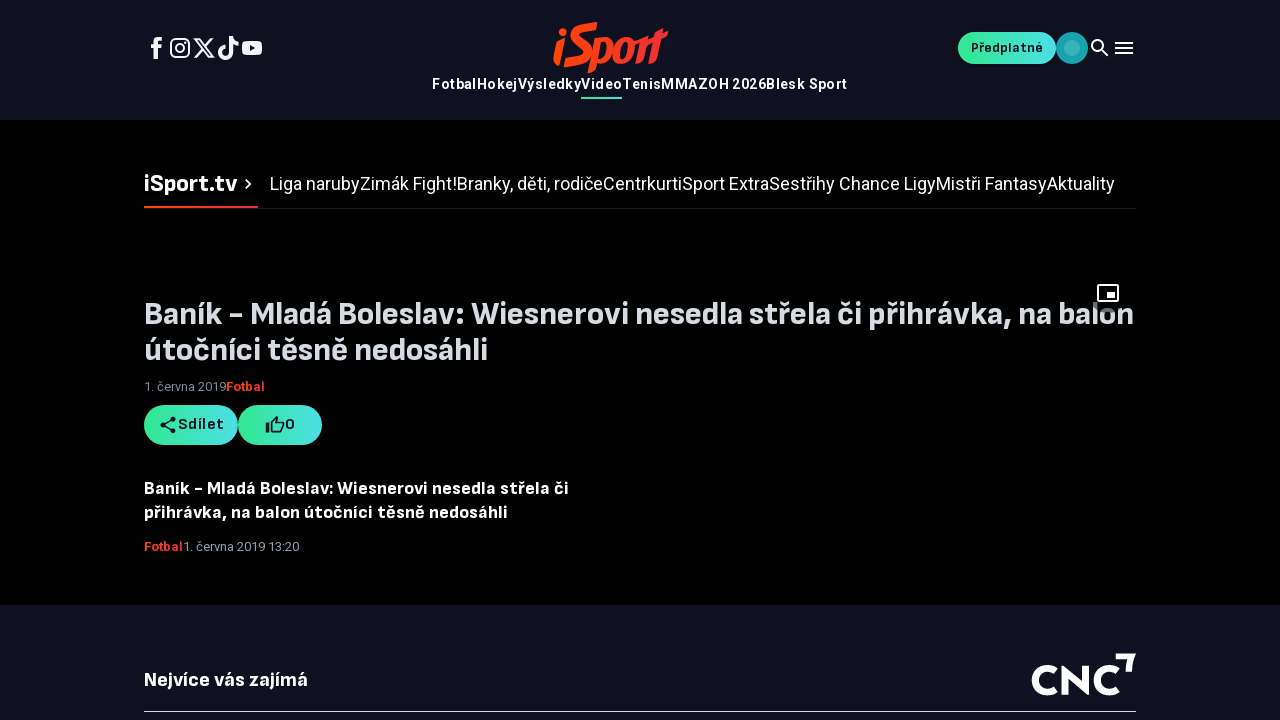

--- FILE ---
content_type: text/javascript;charset=UTF-8
request_url: https://tv.isport.blesk.cz/_next/static/chunks/3223-7de986a035aadf85.js
body_size: 16426
content:
"use strict";(self.webpackChunk_N_E=self.webpackChunk_N_E||[]).push([[3223],{30703:(e,t,r)=>{r.d(t,{A:()=>a});var n=r(8260),i=r(98395);let a=(0,n.A)((0,i.jsx)("path",{d:"M16.59 8.59 12 13.17 7.41 8.59 6 10l6 6 6-6z"}),"ExpandMore")},32326:(e,t,r)=>{r.d(t,{A:()=>a});var n=r(8260),i=r(98395);let a=(0,n.A)((0,i.jsx)("path",{d:"M19 6.41 17.59 5 12 10.59 6.41 5 5 6.41 10.59 12 5 17.59 6.41 19 12 13.41 17.59 19 19 17.59 13.41 12z"}),"Close")},42486:(e,t,r)=>{r.d(t,{A:()=>l,K:()=>a});var n=r(22104),i=r(10148);function a(e){return(0,i.Ay)("MuiDivider",e)}let l=(0,n.A)("MuiDivider",["root","absolute","fullWidth","inset","middle","flexItem","light","vertical","withChildren","withChildrenVertical","textAlignRight","textAlignLeft","wrapper","wrapperVertical"])},79747:(e,t,r)=>{r.d(t,{gC:()=>eM});var n=r(26251),i={exports:{}},a={},l=(eo||(eo=1,i.exports=function(){if(el)return a;el=1;var e=Symbol.for("react.transitional.element");function t(t,r,n){var i=null;if(void 0!==n&&(i=""+n),void 0!==r.key&&(i=""+r.key),"key"in r)for(var a in n={},r)"key"!==a&&(n[a]=r[a]);else n=r;return{$$typeof:e,type:t,key:i,ref:void 0!==(r=n.ref)?r:null,props:n}}return a.Fragment=Symbol.for("react.fragment"),a.jsx=t,a.jsxs=t,a}()),i.exports);function o(){return(o=Object.assign?Object.assign.bind():function(e){for(var t=1;t<arguments.length;t++){var r=arguments[t];for(var n in r)({}).hasOwnProperty.call(r,n)&&(e[n]=r[n])}return e}).apply(null,arguments)}var s=function(){function e(e){var t=this;this._insertTag=function(e){var r;r=0===t.tags.length?t.insertionPoint?t.insertionPoint.nextSibling:t.prepend?t.container.firstChild:t.before:t.tags[t.tags.length-1].nextSibling,t.container.insertBefore(e,r),t.tags.push(e)},this.isSpeedy=void 0===e.speedy||e.speedy,this.tags=[],this.ctr=0,this.nonce=e.nonce,this.key=e.key,this.container=e.container,this.prepend=e.prepend,this.insertionPoint=e.insertionPoint,this.before=null}var t=e.prototype;return t.hydrate=function(e){e.forEach(this._insertTag)},t.insert=function(e){this.ctr%(this.isSpeedy?65e3:1)==0&&this._insertTag(((t=document.createElement("style")).setAttribute("data-emotion",this.key),void 0!==this.nonce&&t.setAttribute("nonce",this.nonce),t.appendChild(document.createTextNode("")),t.setAttribute("data-s",""),t));var t,r=this.tags[this.tags.length-1];if(this.isSpeedy){var n=function(e){if(e.sheet)return e.sheet;for(var t=0;t<document.styleSheets.length;t++)if(document.styleSheets[t].ownerNode===e)return document.styleSheets[t]}(r);try{n.insertRule(e,n.cssRules.length)}catch{}}else r.appendChild(document.createTextNode(e));this.ctr++},t.flush=function(){this.tags.forEach(function(e){var t;return null==(t=e.parentNode)?void 0:t.removeChild(e)}),this.tags=[],this.ctr=0},e}(),c="-ms-",d="-moz-",u="-webkit-",p="comm",v="rule",f="decl",y="@keyframes",h=Math.abs,m=String.fromCharCode,g=Object.assign;function b(e,t,r){return e.replace(t,r)}function x(e,t){return e.indexOf(t)}function P(e,t){return 0|e.charCodeAt(t)}function w(e,t,r){return e.slice(t,r)}function k(e){return e.length}function I(e,t){return t.push(e),e}var S=1,_=1,E=0,A=0,C=0,R="";function j(e,t,r,n,i,a,l){return{value:e,root:t,parent:r,type:n,props:i,children:a,line:S,column:_,length:l,return:""}}function $(e,t){return g(j("",null,null,"",null,null,0),e,{length:-e.length},t)}function T(){return C=A<E?P(R,A++):0,_++,10===C&&(_=1,S++),C}function L(){return P(R,A)}function U(e){switch(e){case 0:case 9:case 10:case 13:case 32:return 5;case 33:case 43:case 44:case 47:case 62:case 64:case 126:case 59:case 123:case 125:return 4;case 58:return 3;case 34:case 39:case 40:case 91:return 2;case 41:case 93:return 1}return 0}function N(e){return S=_=1,E=k(R=e),A=0,[]}function V(e){var t,r;return(t=A-1,r=function e(t){for(;T();)switch(C){case t:return A;case 34:case 39:34!==t&&39!==t&&e(C);break;case 40:41===t&&e(t);break;case 92:T()}return A}(91===e?e+2:40===e?e+1:e),w(R,t,r)).trim()}function z(e,t,r,n,i,a,l,o,s,c,d){for(var u=i-1,p=0===i?a:[""],f=p.length,y=0,m=0,g=0;y<n;++y)for(var x=0,P=w(e,u+1,u=h(m=l[y])),k=e;x<f;++x)(k=(m>0?p[x]+" "+P:b(P,/&\f/g,p[x])).trim())&&(s[g++]=k);return j(e,t,r,0===i?v:o,s,c,d)}function M(e,t,r,n){return j(e,t,r,f,w(e,0,n),w(e,n+1,-1),n)}function O(e,t){for(var r="",n=e.length,i=0;i<n;i++)r+=t(e[i],i,e,t)||"";return r}function D(e,t,r,n){switch(e.type){case"@layer":if(e.children.length)break;case"@import":case f:return e.return=e.return||e.value;case p:return"";case y:return e.return=e.value+"{"+O(e.children,n)+"}";case v:e.value=e.props.join(",")}return k(r=O(e.children,n))?e.return=e.value+"{"+r+"}":""}function q(e){var t=Object.create(null);return function(r){return void 0===t[r]&&(t[r]=e(r)),t[r]}}var B=function(e,t,r){for(var n=0,i=0;n=i,i=L(),38===n&&12===i&&(t[r]=1),!U(i);)T();return w(R,e,A)},F=function(e,t){var r=-1,n=44;do switch(U(n)){case 0:38===n&&12===L()&&(t[r]=1),e[r]+=B(A-1,t,r);break;case 2:e[r]+=V(n);break;case 4:if(44===n){e[++r]=58===L()?"&\f":"",t[r]=e[r].length;break}default:e[r]+=m(n)}while(n=T());return e},Q=function(e,t){var r;return r=F(N(e),t),R="",r},W=new WeakMap,H=function(e){if(!("rule"!==e.type||!e.parent||e.length<1)){for(var t=e.value,r=e.parent,n=e.column===r.column&&e.line===r.line;"rule"!==r.type;)if(!(r=r.parent))return;if(!(1===e.props.length&&58!==t.charCodeAt(0)&&!W.get(r))&&!n){W.set(e,!0);for(var i=[],a=Q(t,i),l=r.props,o=0,s=0;o<a.length;o++)for(var c=0;c<l.length;c++,s++)e.props[s]=i[o]?a[o].replace(/&\f/g,l[c]):l[c]+" "+a[o]}}},G=function(e){if("decl"===e.type){var t=e.value;108===t.charCodeAt(0)&&98===t.charCodeAt(2)&&(e.return="",e.value="")}},X=[function(e,t,r,n){if(e.length>-1&&!e.return)switch(e.type){case f:e.return=function e(t,r){switch(45^P(t,0)?(((r<<2^P(t,0))<<2^P(t,1))<<2^P(t,2))<<2^P(t,3):0){case 5103:return u+"print-"+t+t;case 5737:case 4201:case 3177:case 3433:case 1641:case 4457:case 2921:case 5572:case 6356:case 5844:case 3191:case 6645:case 3005:case 6391:case 5879:case 5623:case 6135:case 4599:case 4855:case 4215:case 6389:case 5109:case 5365:case 5621:case 3829:return u+t+t;case 5349:case 4246:case 4810:case 6968:case 2756:return u+t+d+t+c+t+t;case 6828:case 4268:return u+t+c+t+t;case 6165:return u+t+c+"flex-"+t+t;case 5187:return u+t+b(t,/(\w+).+(:[^]+)/,u+"box-$1$2"+c+"flex-$1$2")+t;case 5443:return u+t+c+"flex-item-"+b(t,/flex-|-self/,"")+t;case 4675:return u+t+c+"flex-line-pack"+b(t,/align-content|flex-|-self/,"")+t;case 5548:return u+t+c+b(t,"shrink","negative")+t;case 5292:return u+t+c+b(t,"basis","preferred-size")+t;case 6060:return u+"box-"+b(t,"-grow","")+u+t+c+b(t,"grow","positive")+t;case 4554:return u+b(t,/([^-])(transform)/g,"$1"+u+"$2")+t;case 6187:return b(b(b(t,/(zoom-|grab)/,u+"$1"),/(image-set)/,u+"$1"),t,"")+t;case 5495:case 3959:return b(t,/(image-set\([^]*)/,u+"$1$`$1");case 4968:return b(b(t,/(.+:)(flex-)?(.*)/,u+"box-pack:$3"+c+"flex-pack:$3"),/s.+-b[^;]+/,"justify")+u+t+t;case 4095:case 3583:case 4068:case 2532:return b(t,/(.+)-inline(.+)/,u+"$1$2")+t;case 8116:case 7059:case 5753:case 5535:case 5445:case 5701:case 4933:case 4677:case 5533:case 5789:case 5021:case 4765:if(k(t)-1-r>6)switch(P(t,r+1)){case 109:if(45!==P(t,r+4))break;case 102:return b(t,/(.+:)(.+)-([^]+)/,"$1"+u+"$2-$3$1"+d+(108==P(t,r+3)?"$3":"$2-$3"))+t;case 115:return~x(t,"stretch")?e(b(t,"stretch","fill-available"),r)+t:t}break;case 4949:if(115!==P(t,r+1))break;case 6444:switch(P(t,k(t)-3-(~x(t,"!important")&&10))){case 107:return b(t,":",":"+u)+t;case 101:return b(t,/(.+:)([^;!]+)(;|!.+)?/,"$1"+u+(45===P(t,14)?"inline-":"")+"box$3$1"+u+"$2$3$1"+c+"$2box$3")+t}break;case 5936:switch(P(t,r+11)){case 114:return u+t+c+b(t,/[svh]\w+-[tblr]{2}/,"tb")+t;case 108:return u+t+c+b(t,/[svh]\w+-[tblr]{2}/,"tb-rl")+t;case 45:return u+t+c+b(t,/[svh]\w+-[tblr]{2}/,"lr")+t}return u+t+c+t+t}return t}(e.value,e.length);break;case y:return O([$(e,{value:b(e.value,"@","@"+u)})],n);case v:if(e.length){var i,a;return i=e.props,a=function(t){var r;switch(r=t,(r=/(::plac\w+|:read-\w+)/.exec(r))?r[0]:r){case":read-only":case":read-write":return O([$(e,{props:[b(t,/:(read-\w+)/,":"+d+"$1")]})],n);case"::placeholder":return O([$(e,{props:[b(t,/:(plac\w+)/,":"+u+"input-$1")]}),$(e,{props:[b(t,/:(plac\w+)/,":"+d+"$1")]}),$(e,{props:[b(t,/:(plac\w+)/,c+"input-$1")]})],n)}return""},i.map(a).join("")}}}],Y=function(e,t,r){var n=e.key+"-"+t.name;!1===r&&void 0===e.registered[n]&&(e.registered[n]=t.styles)},K=function(e,t,r){Y(e,t,r);var n=e.key+"-"+t.name;if(void 0===e.inserted[t.name]){var i=t;do e.insert(t===i?"."+n:"",i,e.sheet,!0),i=i.next;while(void 0!==i)}},Z={animationIterationCount:1,aspectRatio:1,borderImageOutset:1,borderImageSlice:1,borderImageWidth:1,boxFlex:1,boxFlexGroup:1,boxOrdinalGroup:1,columnCount:1,columns:1,flex:1,flexGrow:1,flexPositive:1,flexShrink:1,flexNegative:1,flexOrder:1,gridRow:1,gridRowEnd:1,gridRowSpan:1,gridRowStart:1,gridColumn:1,gridColumnEnd:1,gridColumnSpan:1,gridColumnStart:1,msGridRow:1,msGridRowSpan:1,msGridColumn:1,msGridColumnSpan:1,fontWeight:1,lineHeight:1,opacity:1,order:1,orphans:1,scale:1,tabSize:1,widows:1,zIndex:1,zoom:1,WebkitLineClamp:1,fillOpacity:1,floodOpacity:1,stopOpacity:1,strokeDasharray:1,strokeDashoffset:1,strokeMiterlimit:1,strokeOpacity:1,strokeWidth:1},J=/[A-Z]|^ms/g,ee=/_EMO_([^_]+?)_([^]*?)_EMO_/g,et=function(e){return 45===e.charCodeAt(1)},er=function(e){return null!=e&&"boolean"!=typeof e},en=q(function(e){return et(e)?e:e.replace(J,"-$&").toLowerCase()}),ei=function(e,t){switch(e){case"animation":case"animationName":if("string"==typeof t)return t.replace(ee,function(e,t,r){return es={name:t,styles:r,next:es},t})}return 1===Z[e]||et(e)||"number"!=typeof t||0===t?t:t+"px"};function ea(e,t,r){if(null==r)return"";if(void 0!==r.__emotion_styles)return r;switch(typeof r){case"boolean":return"";case"object":if(1===r.anim)return es={name:r.name,styles:r.styles,next:es},r.name;if(void 0!==r.styles){var n=r.next;if(void 0!==n)for(;void 0!==n;)es={name:n.name,styles:n.styles,next:es},n=n.next;return r.styles+";"}return function(e,t,r){var n="";if(Array.isArray(r))for(var i=0;i<r.length;i++)n+=ea(e,t,r[i])+";";else for(var a in r){var l=r[a];if("object"!=typeof l)null!=t&&void 0!==t[l]?n+=a+"{"+t[l]+"}":er(l)&&(n+=en(a)+":"+ei(a,l)+";");else if(Array.isArray(l)&&"string"==typeof l[0]&&(null==t||void 0===t[l[0]]))for(var o=0;o<l.length;o++)er(l[o])&&(n+=en(a)+":"+ei(a,l[o])+";");else{var s=ea(e,t,l);switch(a){case"animation":case"animationName":n+=en(a)+":"+s+";";break;default:n+=a+"{"+s+"}"}}}return n}(e,t,r);case"function":if(void 0!==e){var i=es,a=r(e);return es=i,ea(e,t,a)}}if(null==t)return r;var l=t[r];return void 0!==l?l:r}var el,eo,es,ec=/label:\s*([^\s;{]+)\s*(;|$)/g,ed=!!n.useInsertionEffect&&n.useInsertionEffect||function(e){return e()},eu=n.createContext("u">typeof HTMLElement?function(e){var t=e.key;if("css"===t){var r=document.querySelectorAll("style[data-emotion]:not([data-s])");Array.prototype.forEach.call(r,function(e){-1!==e.getAttribute("data-emotion").indexOf(" ")&&(document.head.appendChild(e),e.setAttribute("data-s",""))})}var n,i=e.stylisPlugins||X,a={},l=[];n=e.container||document.head,Array.prototype.forEach.call(document.querySelectorAll('style[data-emotion^="'+t+' "]'),function(e){for(var t=e.getAttribute("data-emotion").split(" "),r=1;r<t.length;r++)a[t[r]]=!0;l.push(e)});var o,c,d,u,v=(c=(o=[H,G].concat(i,[D,(d=function(e){u.insert(e)},function(e){e.root||(e=e.return)&&d(e)})])).length,function(e,t,r,n){for(var i="",a=0;a<c;a++)i+=o[a](e,t,r,n)||"";return i}),f=function(e){var t,r;return O((r=function e(t,r,n,i,a,l,o,s,c){for(var d,u=0,v=0,f=o,y=0,h=0,g=0,E=1,$=1,N=1,O=0,D="",q=a,B=l,F=i,Q=D;$;)switch(g=O,O=T()){case 40:if(108!=g&&58==P(Q,f-1)){-1!=x(Q+=b(V(O),"&","&\f"),"&\f")&&(N=-1);break}case 34:case 39:case 91:Q+=V(O);break;case 9:case 10:case 13:case 32:Q+=function(e){for(;(C=L())&&C<33;)T();return U(e)>2||U(C)>3?"":" "}(g);break;case 92:Q+=function(e,t){for(var r;--t&&T()&&!(C<48||C>102||C>57&&C<65||C>70&&C<97););return r=A+(t<6&&32==L()&&32==T()),w(R,e,r)}(A-1,7);continue;case 47:switch(L()){case 42:case 47:I((d=function(e,t){for(;T()&&e+C!==57&&(e+C!==84||47!==L()););return"/*"+w(R,t,A-1)+"*"+m(47===e?e:T())}(T(),A),j(d,r,n,p,m(C),w(d,2,-2),0)),c);break;default:Q+="/"}break;case 123*E:s[u++]=k(Q)*N;case 125*E:case 59:case 0:switch(O){case 0:case 125:$=0;case 59+v:-1==N&&(Q=b(Q,/\f/g,"")),h>0&&k(Q)-f&&I(h>32?M(Q+";",i,n,f-1):M(b(Q," ","")+";",i,n,f-2),c);break;case 59:Q+=";";default:if(I(F=z(Q,r,n,u,v,a,s,D,q=[],B=[],f),l),123===O)if(0===v)e(Q,r,F,F,q,l,f,s,B);else switch(99===y&&110===P(Q,3)?100:y){case 100:case 108:case 109:case 115:e(t,F,F,i&&I(z(t,F,F,0,0,a,s,D,a,q=[],f),B),a,B,f,s,i?q:B);break;default:e(Q,F,F,F,[""],B,0,s,B)}}u=v=h=0,E=N=1,D=Q="",f=o;break;case 58:f=1+k(Q),h=g;default:if(E<1){if(123==O)--E;else if(125==O&&0==E++&&125==(C=A>0?P(R,--A):0,_--,10===C&&(_=1,S--),C))continue}switch(Q+=m(O),O*E){case 38:N=v>0?1:(Q+="\f",-1);break;case 44:s[u++]=(k(Q)-1)*N,N=1;break;case 64:45===L()&&(Q+=V(T())),y=L(),v=f=k(D=Q+=function(e){for(;!U(L());)T();return w(R,e,A)}(A)),O++;break;case 45:45===g&&2==k(Q)&&(E=0)}}return l}("",null,null,null,[""],t=N(t=e),0,[0],t),R="",r),v)},y={key:t,sheet:new s({key:t,container:n,nonce:e.nonce,speedy:e.speedy,prepend:e.prepend,insertionPoint:e.insertionPoint}),nonce:e.nonce,inserted:a,registered:{},insert:function(e,t,r,n){u=r,f(e?e+"{"+t.styles+"}":t.styles),n&&(y.inserted[t.name]=!0)}};return y.sheet.hydrate(l),y}({key:"css"}):null);eu.Provider;var ep=n.createContext({}),ev=/^((children|dangerouslySetInnerHTML|key|ref|autoFocus|defaultValue|defaultChecked|innerHTML|suppressContentEditableWarning|suppressHydrationWarning|valueLink|abbr|accept|acceptCharset|accessKey|action|allow|allowUserMedia|allowPaymentRequest|allowFullScreen|allowTransparency|alt|async|autoComplete|autoPlay|capture|cellPadding|cellSpacing|challenge|charSet|checked|cite|classID|className|cols|colSpan|content|contentEditable|contextMenu|controls|controlsList|coords|crossOrigin|data|dateTime|decoding|default|defer|dir|disabled|disablePictureInPicture|disableRemotePlayback|download|draggable|encType|enterKeyHint|fetchpriority|fetchPriority|form|formAction|formEncType|formMethod|formNoValidate|formTarget|frameBorder|headers|height|hidden|high|href|hrefLang|htmlFor|httpEquiv|id|inputMode|integrity|is|keyParams|keyType|kind|label|lang|list|loading|loop|low|marginHeight|marginWidth|max|maxLength|media|mediaGroup|method|min|minLength|multiple|muted|name|nonce|noValidate|open|optimum|pattern|placeholder|playsInline|popover|popoverTarget|popoverTargetAction|poster|preload|profile|radioGroup|readOnly|referrerPolicy|rel|required|reversed|role|rows|rowSpan|sandbox|scope|scoped|scrolling|seamless|selected|shape|size|sizes|slot|span|spellCheck|src|srcDoc|srcLang|srcSet|start|step|style|summary|tabIndex|target|title|translate|type|useMap|value|width|wmode|wrap|about|datatype|inlist|prefix|property|resource|typeof|vocab|autoCapitalize|autoCorrect|autoSave|color|incremental|fallback|inert|itemProp|itemScope|itemType|itemID|itemRef|on|option|results|security|unselectable|accentHeight|accumulate|additive|alignmentBaseline|allowReorder|alphabetic|amplitude|arabicForm|ascent|attributeName|attributeType|autoReverse|azimuth|baseFrequency|baselineShift|baseProfile|bbox|begin|bias|by|calcMode|capHeight|clip|clipPathUnits|clipPath|clipRule|colorInterpolation|colorInterpolationFilters|colorProfile|colorRendering|contentScriptType|contentStyleType|cursor|cx|cy|d|decelerate|descent|diffuseConstant|direction|display|divisor|dominantBaseline|dur|dx|dy|edgeMode|elevation|enableBackground|end|exponent|externalResourcesRequired|fill|fillOpacity|fillRule|filter|filterRes|filterUnits|floodColor|floodOpacity|focusable|fontFamily|fontSize|fontSizeAdjust|fontStretch|fontStyle|fontVariant|fontWeight|format|from|fr|fx|fy|g1|g2|glyphName|glyphOrientationHorizontal|glyphOrientationVertical|glyphRef|gradientTransform|gradientUnits|hanging|horizAdvX|horizOriginX|ideographic|imageRendering|in|in2|intercept|k|k1|k2|k3|k4|kernelMatrix|kernelUnitLength|kerning|keyPoints|keySplines|keyTimes|lengthAdjust|letterSpacing|lightingColor|limitingConeAngle|local|markerEnd|markerMid|markerStart|markerHeight|markerUnits|markerWidth|mask|maskContentUnits|maskUnits|mathematical|mode|numOctaves|offset|opacity|operator|order|orient|orientation|origin|overflow|overlinePosition|overlineThickness|panose1|paintOrder|pathLength|patternContentUnits|patternTransform|patternUnits|pointerEvents|points|pointsAtX|pointsAtY|pointsAtZ|preserveAlpha|preserveAspectRatio|primitiveUnits|r|radius|refX|refY|renderingIntent|repeatCount|repeatDur|requiredExtensions|requiredFeatures|restart|result|rotate|rx|ry|scale|seed|shapeRendering|slope|spacing|specularConstant|specularExponent|speed|spreadMethod|startOffset|stdDeviation|stemh|stemv|stitchTiles|stopColor|stopOpacity|strikethroughPosition|strikethroughThickness|string|stroke|strokeDasharray|strokeDashoffset|strokeLinecap|strokeLinejoin|strokeMiterlimit|strokeOpacity|strokeWidth|surfaceScale|systemLanguage|tableValues|targetX|targetY|textAnchor|textDecoration|textRendering|textLength|to|transform|u1|u2|underlinePosition|underlineThickness|unicode|unicodeBidi|unicodeRange|unitsPerEm|vAlphabetic|vHanging|vIdeographic|vMathematical|values|vectorEffect|version|vertAdvY|vertOriginX|vertOriginY|viewBox|viewTarget|visibility|widths|wordSpacing|writingMode|x|xHeight|x1|x2|xChannelSelector|xlinkActuate|xlinkArcrole|xlinkHref|xlinkRole|xlinkShow|xlinkTitle|xlinkType|xmlBase|xmlns|xmlnsXlink|xmlLang|xmlSpace|y|y1|y2|yChannelSelector|z|zoomAndPan|for|class|autofocus)|(([Dd][Aa][Tt][Aa]|[Aa][Rr][Ii][Aa]|x)-.*))$/,ef=q(function(e){return ev.test(e)||111===e.charCodeAt(0)&&110===e.charCodeAt(1)&&91>e.charCodeAt(2)}),ey=function(e){return"theme"!==e},eh=function(e){return"string"==typeof e&&e.charCodeAt(0)>96?ef:ey},em=function(e,t,r){var n;if(t){var i=t.shouldForwardProp;n=e.__emotion_forwardProp&&i?function(t){return e.__emotion_forwardProp(t)&&i(t)}:i}return"function"!=typeof n&&r&&(n=e.__emotion_forwardProp),n},eg=function(e){var t=e.cache,r=e.serialized,n=e.isStringTag;return Y(t,r,n),ed(function(){return K(t,r,n)}),null},eb=(function e(t,r){var i,a,l=t.__emotion_real===t,s=l&&t.__emotion_base||t;void 0!==r&&(i=r.label,a=r.target);var c=em(t,r,l),d=c||eh(s),u=!d("as");return function(){var p,v=arguments,f=l&&void 0!==t.__emotion_styles?t.__emotion_styles.slice(0):[];if(void 0!==i&&f.push("label:"+i+";"),null==v[0]||void 0===v[0].raw)f.push.apply(f,v);else{var y=v[0];f.push(y[0]);for(var h=v.length,m=1;m<h;m++)f.push(v[m],y[m])}var g=(p=function(e,t,r){var i,l,o,p=u&&e.as||s,v="",y=[],h=e;if(null==e.theme){for(var m in h={},e)h[m]=e[m];h.theme=n.useContext(ep)}"string"==typeof e.className?(i=t.registered,l=e.className,o="",l.split(" ").forEach(function(e){void 0!==i[e]?y.push(i[e]+";"):e&&(o+=e+" ")}),v=o):null!=e.className&&(v=e.className+" ");var g=function(e,t,r){if(1===e.length&&"object"==typeof e[0]&&null!==e[0]&&void 0!==e[0].styles)return e[0];var n=!0,i="";es=void 0;var a=e[0];null==a||void 0===a.raw?(n=!1,i+=ea(r,t,a)):i+=a[0];for(var l=1;l<e.length;l++)i+=ea(r,t,e[l]),n&&(i+=a[l]);ec.lastIndex=0;for(var o,s="";null!==(o=ec.exec(i));)s+="-"+o[1];return{name:function(e){for(var t,r=0,n=0,i=e.length;i>=4;++n,i-=4)t=(65535&(t=255&e.charCodeAt(n)|(255&e.charCodeAt(++n))<<8|(255&e.charCodeAt(++n))<<16|(255&e.charCodeAt(++n))<<24))*0x5bd1e995+((t>>>16)*59797<<16),t^=t>>>24,r=(65535&t)*0x5bd1e995+((t>>>16)*59797<<16)^(65535&r)*0x5bd1e995+((r>>>16)*59797<<16);switch(i){case 3:r^=(255&e.charCodeAt(n+2))<<16;case 2:r^=(255&e.charCodeAt(n+1))<<8;case 1:r^=255&e.charCodeAt(n),r=(65535&r)*0x5bd1e995+((r>>>16)*59797<<16)}return r^=r>>>13,(((r=(65535&r)*0x5bd1e995+((r>>>16)*59797<<16))^r>>>15)>>>0).toString(36)}(i)+s,styles:i,next:es}}(f.concat(y),t.registered,h);v+=t.key+"-"+g.name,void 0!==a&&(v+=" "+a);var b=u&&void 0===c?eh(p):d,x={};for(var P in e)u&&"as"===P||b(P)&&(x[P]=e[P]);return x.className=v,r&&(x.ref=r),n.createElement(n.Fragment,null,n.createElement(eg,{cache:t,serialized:g,isStringTag:"string"==typeof p}),n.createElement(p,x))},(0,n.forwardRef)(function(e,t){return p(e,(0,n.useContext)(eu),t)}));return g.displayName=void 0!==i?i:"Styled("+("string"==typeof s?s:s.displayName||s.name||"Component")+")",g.defaultProps=t.defaultProps,g.__emotion_real=g,g.__emotion_base=s,g.__emotion_styles=f,g.__emotion_forwardProp=c,Object.defineProperty(g,"toString",{value:function(){return"."+a}}),g.withComponent=function(t,n){return e(t,o({},r,n,{shouldForwardProp:em(g,n,!0)})).apply(void 0,f)},g}}).bind(null);["a","abbr","address","area","article","aside","audio","b","base","bdi","bdo","big","blockquote","body","br","button","canvas","caption","cite","code","col","colgroup","data","datalist","dd","del","details","dfn","dialog","div","dl","dt","em","embed","fieldset","figcaption","figure","footer","form","h1","h2","h3","h4","h5","h6","head","header","hgroup","hr","html","i","iframe","img","input","ins","kbd","keygen","label","legend","li","link","main","map","mark","marquee","menu","menuitem","meta","meter","nav","noscript","object","ol","optgroup","option","output","p","param","picture","pre","progress","q","rp","rt","ruby","s","samp","script","section","select","small","source","span","strong","style","sub","summary","sup","table","tbody","td","textarea","tfoot","th","thead","time","title","tr","track","u","ul","var","video","wbr","circle","clipPath","defs","ellipse","foreignObject","g","image","line","linearGradient","mask","path","pattern","polygon","polyline","radialGradient","rect","stop","svg","text","tspan"].forEach(function(e){eb[e]=eb(e)});let ex=eb.div`
  display: flex;
  align-items: center;
  justify-content: center;
  gap: 8px;
  padding: 12px;
  border-radius: 4px;
  text-align: center;
  font-size: 16px;
  line-height: 1.5;

  /* Styling based on message type */
  ${({type:e})=>{switch(e){case"error":return`
          color: red;
          background-color: rgba(255, 0, 0, 0.1);
          border: 1px solid red;
        `;case"loading":return`
          color: #666;
          background-color: rgba(0, 0, 0, 0.05);
        `;case"success":return`
          color: green;
          background-color: rgba(0, 255, 0, 0.1);
          border: 1px solid green;
        `;case"warning":return`
          color: orange;
          background-color: rgba(255, 165, 0, 0.1);
          border: 1px solid orange;
        `;default:return""}}}
`,eP=({type:e,children:t,className:r,icon:n,action:i})=>l.jsxs(ex,{type:e,className:r,children:[n&&l.jsx("span",{children:n}),l.jsx("span",{children:t}),i&&l.jsx("span",{children:i})]}),ew=eb.div`
  width: ${({width:e})=>e||"100%"};
  height: ${({height:e})=>e||"100%"};
  border-radius: 0px !important; /* Force remove rounded corners on container */
  box-shadow: none !important;   /* Remove default border/halo */
  border: none !important;
  background: transparent !important;
  position: relative;
  z-index: 1002;

  /* Hide specific elements inside the player */
  ${({$hiddenClasses:e})=>(null==e?void 0:e.length)&&e.map(e=>`.${e} { display: none !important; }`).join("")}
`,ek=eb.div`
  position: fixed;
  top: 0;
  left: 0;
  width: 100%;
  height: 100%;
  background: rgba(0, 0, 0, 0.8);
  display: flex;
  justify-content: center;
  align-items: center;
  z-index: 1000;
  pointer-events: auto;
`,eI=eb.div`
  position: relative;
  max-width: 100vw;
  aspect-ratio: 9 / 16;
  height: auto;
  z-index: 1001;
  max-height: 100vh;
`,eS=(e,t)=>`https://vp-api.gjirafa.tech/api/v2/projects/${e}/videos?search=${t}`,e_=e=>`https://host.vpplayer.tech/playlist/${e}`,eE=e=>`https://host.vpplayer.tech/player/${e}/vpplayer.js`,eA=(e,t)=>`vp-player-${e||"default"}-${t||""}`,eC=new Map,eR=(e,t)=>{let[r,i]=(0,n.useState)(!1),[a,l]=(0,n.useState)(null);return(0,n.useEffect)(()=>{let r,n=null,a,o=0;try{r=t||eE(e||"latest")}catch(t){let e=t instanceof Error?t.message:String(t);l(`Failed to resolve script URL: ${e}`),i(!1);return}if(eC.get(r)){i(!0),l(null);return}if(document.querySelector(`script[src="${r}"]`)){eC.set(r,!0),i(!0),l(null);return}let s=()=>{(n=document.createElement("script")).src=r,n.async=!0,a=window.setTimeout(()=>{i(!1),l(`Loading script timed out: ${r}`)},1e4),n.onload=()=>{clearTimeout(a),eC.set(r,!0),i(!0),l(null)},n.onerror=()=>{clearTimeout(a),++o<3?setTimeout(s,1e3*o):(i(!1),l(`Failed to load VP Player script after 3 attempts: ${r}`))},document.body.appendChild(n)};return s(),()=>{clearTimeout(a),n&&document.body.contains(n)&&document.body.removeChild(n)}},[e,t]),{isLoaded:r,error:a}},ej=new Map,e$=({projectId:e,videoId:t,playlistId:r,videoUrl:i})=>{let[a,l]=(0,n.useState)(null),[o,s]=(0,n.useState)(null),[c,d]=(0,n.useState)(!1),[u,p]=(0,n.useState)(null);return(0,n.useEffect)(()=>{let n=t?`video:${t}`:r?`playlist:${r}`:null;if(i||!t&&!r){l(i||null),s(null),d(!1),p(null);return}if(t&&!e){d(!1),p("projectId is required for single video fetch");return}if(n&&ej.has(n)){let e=ej.get(n);l(e.url),s(e.playlist),d(!1),p(null);return}let a=!0,o=new AbortController,c=o.signal,u=setTimeout(async()=>{var i,u;if(!a)return;d(!0),p(null);let v=0;for(;v<5&&a;)try{let d=t&&!r?eS(e,t):e_(r),p=setTimeout(()=>o.abort(),3e4),v=await fetch(d,{method:"GET",headers:{Accept:"application/json","Cache-Control":"no-cache"},signal:c});if(clearTimeout(p),!v.ok)throw Error(`Fetch failed with status ${v.status}`);let f=await v.json();if(!a)return;if(t&&!r){let e=null==(u=null==(i=f.result)?void 0:i.items)?void 0:u.find(e=>e.mediaId===t);if(!(null!=e&&e.playbackUrl))throw Error("Invalid video data");l(e.playbackUrl),s(null),n&&ej.set(n,{url:e.playbackUrl,playlist:null})}else{let e=f.videos;if(!Array.isArray(e))throw Error("Invalid playlist format");s(e),l(null),n&&ej.set(n,{url:null,playlist:e})}break}catch(e){if(c.aborted){a&&p("Request timed out");break}if(++v>=5){let t=e instanceof Error?e.message:String(e);a&&p(`Failed after 5 attempts: ${t}`)}else await new Promise(e=>setTimeout(e,2e3))}a&&d(!1)},100);return()=>{a=!1,clearTimeout(u),o.abort()}},[e,t,r,i]),{fetchedPlaybackUrl:a,fetchedPlaylist:o,isLoading:c,error:u}},eT=({playerId:e,playerInstanceRef:t,playerRef:r,videoData:i,trackingMetadata:a,callbacks:l})=>{let o=(0,n.useRef)(!1),s=(0,n.useRef)(!1),c=(0,n.useRef)(!1),d=(0,n.useRef)(0),u=(0,n.useRef)({}),p=(0,n.useRef)(null),v=(0,n.useRef)(null),f=(0,n.useRef)(null),y=(0,n.useRef)(null),h=(0,n.useRef)(!1),m=(0,n.useRef)(!1);(0,n.useEffect)(()=>{if(!(l&&(l.onPlayerStart||l.onPlayerPlay||l.onPlayerPause||l.onPlayerResume||l.onPlayerEnd||l.onPlayerProgressEvery10Seconds||l.onPlayerProgressAt20Seconds||l.onPlayerQuartile25||l.onPlayerQuartile50||l.onPlayerQuartile75||l.onPlayerNext||l.onPlayerPrevious||l.onPlayerEvent)))return;let r=()=>{o.current=!1,s.current=!1,c.current=!1,d.current=0,u.current={}},n=()=>{var r;let n=document.getElementById(e);if(!n)return null;if(n.querySelectorAll("video").length>1&&t.current){let e=t.current,i=e.videoIndex??(null==(r=e.playlist)?void 0:r.playlistVideoIndex)??0,a=n.querySelector(`video[id="${i}"]`);if(a)return a;let l=n.querySelector("video.active");if(l)return l}return n.querySelector("video")},i=()=>{let i=n();if(!i)return!1;let a=(e,t)=>{var r,n,i,a,s,c,d,u,p,v,f,h,m,g;let b=Date.now();if(!("player_start"===e&&o.current)){switch(y.current={type:e,time:b},e){case"player_start":null==(r=l.onPlayerStart)||r.call(l,e);break;case"player_play":null==(n=l.onPlayerPlay)||n.call(l,e);break;case"player_pause":null==(i=l.onPlayerPause)||i.call(l,e);break;case"player_resume":null==(a=l.onPlayerResume)||a.call(l,e);break;case"player_end":null==(s=l.onPlayerEnd)||s.call(l,e);break;case"player_progress_every_10_seconds":void 0!==t&&(null==(c=l.onPlayerProgressEvery10Seconds)||c.call(l,e,t));break;case"player_progress_at_20_seconds":void 0!==t&&(null==(d=l.onPlayerProgressAt20Seconds)||d.call(l,e,t));break;case"player_quartile_25":void 0!==t&&(null==(u=l.onPlayerQuartile25)||u.call(l,e,t));break;case"player_quartile_50":void 0!==t&&(null==(p=l.onPlayerQuartile50)||p.call(l,e,t));break;case"player_quartile_75":void 0!==t&&(null==(v=l.onPlayerQuartile75)||v.call(l,e,t));break;case"player_next":null==(f=l.onPlayerNext)||f.call(l,e);break;case"player_previous":null==(h=l.onPlayerPrevious)||h.call(l,e)}void 0!==t&&("player_progress_every_10_seconds"===e||"player_progress_at_20_seconds"===e||"player_quartile_25"===e||"player_quartile_50"===e||"player_quartile_75"===e)?null==(m=l.onPlayerEvent)||m.call(l,e,t):null==(g=l.onPlayerEvent)||g.call(l,e)}},g=()=>n()===i,b=()=>{h.current||g()&&(o.current||(a("player_start"),o.current=!0))},x=()=>{h.current||g()&&(o.current||(a("player_start"),o.current=!0),c.current?a("player_resume"):s.current&&m.current?(a("player_play"),m.current=!1):s.current||(a("player_play"),s.current=!0),c.current=!1)},P=()=>{i.ended||h.current||setTimeout(()=>{var e;if(!h.current){if(t.current&&null!==v.current){let r=t.current;if((r.videoIndex??(null==(e=r.playlist)?void 0:e.playlistVideoIndex)??0)!==v.current)return}a("player_pause"),c.current=!0}},200)},w=()=>{a("player_end")},k=()=>{if(h.current)return;let e=i.duration>0?i.currentTime/i.duration*100:0,t=Math.floor(i.currentTime);t-d.current>=10&&(d.current=t,a("player_progress_every_10_seconds",t)),t>=20&&!u.current[20]&&(u.current[20]=!0,a("player_progress_at_20_seconds",t)),e>=25&&!u.current[25]&&(u.current[25]=!0,a("player_quartile_25",t)),e>=50&&!u.current[50]&&(u.current[50]=!0,a("player_quartile_50",t)),e>=75&&!u.current[75]&&(u.current[75]=!0,a("player_quartile_75",t))},I=()=>{m.current=!0};if(f.current&&f.current!==i){let e=f.current;e.removeEventListener("loadedmetadata",b),e.removeEventListener("play",x),e.removeEventListener("pause",P),e.removeEventListener("ended",w),e.removeEventListener("timeupdate",k),e.removeEventListener("seeking",I)}f.current=i,i.addEventListener("loadedmetadata",b),i.addEventListener("play",x),i.addEventListener("pause",P),i.addEventListener("ended",w),i.addEventListener("timeupdate",k),i.addEventListener("seeking",I),i.readyState>=1&&b(),i.paused||!(i.currentTime>0)||s.current||(o.current||b(),x());let S=document.getElementById(e),_=e=>{let t=e.target;(t.closest(".vp-next")||t.closest(".vrt-icon-down")||t.closest(".vrt-arrow.vrt-icon-down"))&&(h.current=!0,a("player_next"),r(),setTimeout(()=>{h.current=!1},500)),(t.closest(".vp-prev")||t.closest(".vp-previous")||t.closest(".vrt-icon-up")||t.closest(".vrt-arrow.vrt-icon-up"))&&(h.current=!0,a("player_previous"),r(),setTimeout(()=>{h.current=!1},500))};return S&&S.addEventListener("click",_,!0),p.current=()=>{let e=f.current||i;e.removeEventListener("loadedmetadata",b),e.removeEventListener("play",x),e.removeEventListener("pause",P),e.removeEventListener("ended",w),e.removeEventListener("timeupdate",k),e.removeEventListener("seeking",I),null==S||S.removeEventListener("click",_,!0),f.current=null},!0},a=null,g=!1,b=()=>{if(!t.current)return;let r=t.current,n=document.getElementById(e),y=null==n?void 0:n.querySelectorAll("video");y&&y.length>1&&void 0!==r.videoIndex&&(a=window.setInterval(()=>{var e,t,n,a;try{let y=r.videoIndex??(null==(e=r.playlist)?void 0:e.playlistVideoIndex)??0;if(null!==v.current&&y!==v.current){let e=y>v.current,r=e?"player_next":"player_previous";l&&!h.current&&(e?null==(t=l.onPlayerNext)||t.call(l,r):null==(n=l.onPlayerPrevious)||n.call(l,r),null==(a=l.onPlayerEvent)||a.call(l,r)),h.current=!0,p.current&&(p.current(),p.current=null),o.current=!1,s.current=!1,c.current=!1,d.current=0,u.current={},f.current=null,m.current=!1,setTimeout(()=>{i(),setTimeout(()=>{h.current=!1},200)},100)}v.current=y}catch{}},500))},x=0,P=setInterval(()=>{x++,i()&&!g?(g=!0,clearInterval(P),setTimeout(()=>{b()},1e3)):x>=20&&clearInterval(P)},500);return()=>{clearInterval(P),null!==a&&(clearInterval(a),a=null),p.current&&(p.current(),p.current=null)}},[e,i,a,l,t,r])},eL={projectId:"vp-player-projectId",video:{file:"",playlist:{state:!0,playlistVideoIndex:0,videos:[]}},config:{autoplay:!0,muted:!0,loop:!1,size:{width:"100%",height:"30vh"},controls:{settingsButton:!0,chromecastButton:!1,nextButton:!0,fullscreenButton:!0,airplayButton:!1,bigPlayButton:!1,autopausePlayButton:!0,pictureInPictureButton:!1,relatedButton:!1,volumeButton:!0,shareButton:!0}}},eU="vp-player-project",eN=({videoUrl:e,fetchedPlaybackUrl:t,fetchedPlaylist:r,projectId:n,config:i={},isVerticalPlayer:a})=>{var l,o,s,c,d,u,p,v,f,y,h,m,g,b,x,P,w,k,I,S,_,E;let A={...eL,...i},C={...A.config,...i.config};if(e)return{...A,projectId:n||eU,video:{...A.video,file:e,playlist:void 0},config:C};if(t)return{...A,projectId:n||eU,video:{...A.video,file:t,playlist:void 0},config:C};if(r&&r.length>0){let e=(null==(o=null==(l=null==i?void 0:i.video)?void 0:l.playlist)?void 0:o.playlistVideoIndex)??(null==(s=null==i?void 0:i.config)?void 0:s.playlistVideoIndex)??0;return a?{...A,projectId:n||eU,video:{...A.video,videoId:null==(c=r[0])?void 0:c.mediaId,file:null==(d=r[0])?void 0:d.hlsUrl,title:null==(u=r[0])?void 0:u.title,playlist:{state:!0,playlistId:"",playlistVideoIndex:Number(e),videos:r.slice(1).map((e,t)=>({videoId:e.mediaId||String(t+1),title:e.title,file:e.hlsUrl,thumbnailUrl:e.thumbnailUrl,duration:e.duration}))}},config:C}:{...A,projectId:n||eU,video:{...A.video,videoId:(null==(p=r[Number(e)])?void 0:p.mediaId)||(null==(v=r[0])?void 0:v.mediaId),file:(null==(f=r[Number(e)])?void 0:f.hlsUrl)||(null==(y=r[0])?void 0:y.hlsUrl)||"",title:(null==(h=r[Number(e)])?void 0:h.title)||(null==(m=r[0])?void 0:m.title),thumbnail:(null==(g=r[Number(e)])?void 0:g.thumbnailUrl)||(null==(b=r[0])?void 0:b.thumbnailUrl),playlist:{state:!0,playlistVideoIndex:Number(e),videos:r.map((e,t)=>({videoId:e.mediaId||String(t),title:e.title,file:e.hlsUrl,thumbnailUrl:e.thumbnailUrl,duration:e.duration}))}},config:C}}let R=(null==(x=null==i?void 0:i.video)?void 0:x.playlist)||A.video.playlist,j=null==(P=null==i?void 0:i.video)?void 0:P.file;if(j)return{...A,projectId:n||eU,video:{...A.video,file:j,playlist:void 0},config:C};if(null!=R&&R.videos&&R.videos.length>0){let e=(null==(k=null==(w=null==i?void 0:i.video)?void 0:w.playlist)?void 0:k.playlistVideoIndex)??(null==(I=null==i?void 0:i.config)?void 0:I.playlistVideoIndex)??0;return{...A,projectId:n||eU,video:{...A.video,videoId:null==(S=R.videos[0])?void 0:S.videoId,file:(null==(_=R.videos[0])?void 0:_.file)||"",title:null==(E=R.videos[0])?void 0:E.title,playlist:{state:!0,playlistId:"",playlistVideoIndex:Number(e),videos:R.videos}},config:C}}throw Error("No valid video source found. Provide videoUrl, videoId, playlistId, or config with video.file or playlist.")},eV=e=>{if(!e)return;let t=e.match(/https:\/\/host\.vpplayer\.tech\/player\/([^/]+)\/([^/]+)(?:\/[^/]+)?\.js/);return t?t[2]:void 0},ez=({playerId:e,videoId:t,version:r,videoUrl:i,projectId:a,playlistId:l,scriptUrl:o,config:s={},isReels:c=!1,onPlaylistData:d,onVideoStarted:u,trackingMetadata:p,onPlayerStart:v,onPlayerPlay:f,onPlayerPause:y,onPlayerResume:h,onPlayerEnd:m,onPlayerProgressEvery10Seconds:g,onPlayerProgressAt20Seconds:b,onPlayerQuartile25:x,onPlayerQuartile50:P,onPlayerQuartile75:w,onPlayerNext:k,onPlayerPrevious:I,onPlayerEvent:S})=>{let _=(0,n.useRef)(null),E=(0,n.useRef)(null),A=(0,n.useRef)(!1),C=(0,n.useRef)(""),R=(0,n.useRef)([]),j=(0,n.useRef)([]),$=(0,n.useRef)(null),{isLoaded:T,error:L}=eR(r,o),U=t||eV(o),[N,V]=(0,n.useState)(null),{fetchedPlaybackUrl:z,fetchedPlaylist:M,isLoading:O,error:D}=e$({projectId:a,videoId:U,playlistId:l,videoUrl:i}),q=eA(e,U),[B,F]=(0,n.useState)(void 0);(0,n.useEffect)(()=>{M&&d&&d(M)},[M,d]),eT({playerId:q,playerInstanceRef:E,playerRef:_,videoData:B,trackingMetadata:p,callbacks:{onPlayerStart:v,onPlayerPlay:f,onPlayerPause:y,onPlayerResume:h,onPlayerEnd:m,onPlayerProgressEvery10Seconds:g,onPlayerProgressAt20Seconds:b,onPlayerQuartile25:x,onPlayerQuartile50:P,onPlayerQuartile75:w,onPlayerNext:k,onPlayerPrevious:I,onPlayerEvent:S}});let Q=(0,n.useMemo)(()=>{let e=s.config||{},t=c&&!e.size?{sizeType:"RESPONSIVE",aspectRatio:"9:16"}:e.size||{sizeType:"FIXED",width:"100%"};return{...s,config:{...e,size:t}}},[s,c]);return(0,n.useEffect)(()=>{if(L)return void V(L);if(!T||O&&!i)return;let e=!0,r=setTimeout(async()=>{try{R.current.forEach(e=>clearInterval(e)),R.current=[],j.current.forEach(e=>clearTimeout(e)),j.current=[],$.current=null;let r=(null==M?void 0:M.length)??0,n=JSON.stringify({playerId:q,videoId:t||U,playlistId:l,videoUrl:i,fetchedPlaybackUrl:z,scriptUrl:o,isReels:c,projectId:a,playlistLength:r});if(A.current&&E.current&&C.current===n)return;C.current!==n&&(A.current=!1,C.current=n);let s=null==o?void 0:o.includes("vertical-player");if(document.querySelectorAll('[id*="player"]').forEach(e=>{var t,r;let n=e.id;if(n!==q)try{let e=s?null==(t=window.vpVerticalPlayer)?void 0:t.call(window,n):null==(r=window.vpPlayer)?void 0:r.call(window,n);null!=e&&e.destroy&&e.destroy()}catch(e){console.warn(`Failed to destroy existing player ${n}:`,e)}}),await new Promise(e=>setTimeout(e,100)),!e||!_.current)return;if(!document.getElementById(q))return void V("DOM element not found after cleanup.");if(!window.vpPlayer&&!window.vpVerticalPlayer)return void V("VP Player script not loaded.");let d=s?window.vpVerticalPlayer:window.vpPlayer;if(!d)return void V(`VP ${s?"Vertical ":""}Player script not loaded.`);let p=eN({videoUrl:i,fetchedPlaybackUrl:z??void 0,fetchedPlaylist:M??void 0,projectId:a,config:Q,isVerticalPlayer:s}),v=d(q);if(!v)return void V(`Failed to create VP ${s?"Vertical ":""}Player instance.`);if(e&&_.current&&(v.setup(p),E.current=v,A.current=!0,V(null),u&&v.on)){let e=()=>{var e,r,n;let i={};if(null!=(r=null==(e=p.video)?void 0:e.playlist)&&r.videos&&p.video.playlist.videos.length>0){let e=v.videoIndex??(null==(n=v.playlist)?void 0:n.playlistVideoIndex)??0,t=p.video.playlist.videos[e];t&&(i.title=t.title,i.file=t.file||t.hlsUrl,i.hlsUrl=t.file||t.hlsUrl,i.thumbnailUrl=t.thumbnailUrl,i.duration=t.duration,i.videoIndex=e,i.playlistVideoIndex=e,i.videoId=t.videoId||t.mediaId,i.mediaId=t.mediaId||t.videoId)}else p.video&&(i.title=p.video.title,i.file=p.video.file,i.hlsUrl=p.video.file,i.thumbnailUrl=p.video.thumbnail,i.videoId=t||U,i.videoIndex=0,i.playlistVideoIndex=0,v.getDuration&&(i.duration=v.getDuration()));return i},r=null,n=async()=>{var t;try{r&&clearTimeout(r),await new Promise(e=>setTimeout(e,100));let n=e(),i=n.videoId||n.mediaId;if(i&&i===$.current)return;if(r=window.setTimeout(()=>{$.current=null},500),(null==o?void 0:o.includes("vertical-player"))&&i)try{let e=`https://host.vpplayer.tech/player/ptkzurnx/${i}.json`,r=await fetch(e);if(r.ok){let e=await r.json();null!=e&&e.video&&(n={...n,title:e.video.title||n.title,description:e.video.description,publishDate:e.video.publishDate,projectId:e.projectId||n.projectId,premium:(null==(t=e.video.videoLocking)?void 0:t.isEnabled)||!1,author:e.video.author,tags:e.video.tags||[]})}}catch{}$.current=i||null,F(n),u(n)}catch(e){console.warn("Error in video-started handler:",e)}};if(s){let e=!1,t=-1,r=()=>{if(!e){e=!0;try{v.on&&v.on("vp-video-started",n),setTimeout(()=>{n(),t=v.videoIndex??0},500)}catch(e){console.error("Error setting up event listeners:",e)}}},i=0,a=setInterval(()=>{try{let a=void 0!==v.videoIndex||v.playlist;if(e){let e=v.videoIndex??0;e!==t&&-1!==t&&(t=e,n())}else i++,(a||i>=15)&&r()}catch{}},200);R.current.push(a);try{v.on&&v.on("vp-listen-ready",r)}catch{}}else{let r=async t=>{var r,n;try{let i=null==o?void 0:o.match(/player\/([^/.]+)/),a=null==i?void 0:i[1];if(!a||!t)return e();let l=`https://host.vpplayer.tech/player/${a}/${t}.json`,s=await fetch(l);if(!s.ok)return console.warn("Failed to fetch full video config:",s.status),e();let c=await s.json();return null!=c&&c.video?{videoId:t,title:c.video.title,description:c.video.description,file:c.video.file,hlsUrl:c.video.file,thumbnailUrl:c.video.thumbnail,duration:c.video.duration,publishDate:c.video.publishDate,projectId:c.projectId,premium:(null==(r=c.video.videoLocking)?void 0:r.isEnabled)||!1,author:c.video.author,tags:c.video.tags||[],videoIndex:v.videoIndex??0,playlistVideoIndex:(null==(n=v.playlist)?void 0:n.playlistVideoIndex)??0}:e()}catch(t){return console.warn("Error fetching full video data:",t),e()}};v.on("ready",async n=>{try{let i=(null==n?void 0:n.id)||t||U;if(i){let e=await r(i);F(e),u(e)}else{let t=e();(t.title||t.file)&&(F(t),u(t))}}catch(e){console.warn("Error in ready handler:",e)}}),v.on("playlistItem",async e=>{try{let t=null==e?void 0:e.id;if(t){let e=await r(t);F(e),u(e)}}catch(e){console.warn("Error in playlistItem handler:",e)}})}}}catch(t){e&&(V(t instanceof Error?t.message:String(t)),console.error("VP Player initialization error:",t))}},150);return()=>{e=!1,clearTimeout(r),R.current.forEach(e=>clearInterval(e)),R.current=[],j.current.forEach(e=>clearTimeout(e)),j.current=[],A.current=!1}},[T,O,q,L,o]),(0,n.useEffect)(()=>()=>{if(E.current){try{E.current.destroy&&E.current.destroy()}catch(e){console.warn(`Failed to destroy player ${q}:`,e)}E.current=null}A.current=!1;let e=document.getElementById(q);e&&(e.innerHTML="")},[q]),{playerRef:_,playerInstanceRef:E,isScriptLoaded:T,isLoading:O,error:D||N||L}},eM=({playerId:e,videoId:t,version:r,videoUrl:i,projectId:a,playlistId:o,scriptUrl:s,config:c={},isReels:d=!1,hiddenClasses:u=[],onClose:p,className:v,onPlaylistData:f,onVideoStarted:y,trackingMetadata:h,onPlayerStart:m,onPlayerPlay:g,onPlayerPause:b,onPlayerResume:x,onPlayerEnd:P,onPlayerProgressEvery10Seconds:w,onPlayerProgressAt20Seconds:k,onPlayerQuartile25:I,onPlayerQuartile50:S,onPlayerQuartile75:_,onPlayerNext:E,onPlayerPrevious:A,onPlayerEvent:C})=>{var R,j,$,T;let{playerRef:L,playerInstanceRef:U,isScriptLoaded:N,isLoading:V,error:z}=ez({playerId:e,videoId:t,version:r,videoUrl:i,projectId:a,playlistId:o,scriptUrl:s,config:c,isReels:d,onPlaylistData:f,onVideoStarted:y,trackingMetadata:h,onPlayerStart:m,onPlayerPlay:g,onPlayerPause:b,onPlayerResume:x,onPlayerEnd:P,onPlayerProgressEvery10Seconds:w,onPlayerProgressAt20Seconds:k,onPlayerQuartile25:I,onPlayerQuartile50:S,onPlayerQuartile75:_,onPlayerNext:E,onPlayerPrevious:A,onPlayerEvent:C}),[M,O]=(0,n.useState)(!0),D=null!=(j=null==(R=null==c?void 0:c.config)?void 0:R.size)&&j.width?"number"==typeof c.config.size.width?`${c.config.size.width}px`:c.config.size.width:void 0,q=null!=(T=null==($=null==c?void 0:c.config)?void 0:$.size)&&T.height?"number"==typeof c.config.size.height?`${c.config.size.height}px`:c.config.size.height:void 0,B=eA(e,t);return z?l.jsxs(eP,{type:"error",children:["An error occurred: ",z]}):V||!N?l.jsx(eP,{type:"loading",children:"Loading..."}):l.jsxs(l.Fragment,{children:[d&&!M?l.jsx("div",{onClick:()=>d&&O(!0)}):null,!d&&l.jsx("div",{children:l.jsx(ew,{id:B,ref:L,width:D||"100%",height:q||"auto",$hiddenClasses:u,className:v})},B),d&&M&&l.jsx(ek,{onClick:()=>{var e,t;O(!1),null==(t=null==(e=U.current)?void 0:e.play)||t.call(e),null==p||p()},className:v,children:l.jsx(eI,{className:v,onClick:e=>e.stopPropagation(),children:l.jsx("div",{children:l.jsx(ew,{id:B,ref:L,width:"100%",height:"auto",$hiddenClasses:u,className:v})},B)})})]})};(0,n.createContext)(void 0)},88890:(e,t,r)=>{r.d(t,{default:()=>h});var n=r(26251),i=r(22995),a=r(97398),l=r(72158),o=r(97853),s=r(22395),c=r(87224),d=r(42486),u=r(98395);let p=e=>{let{absolute:t,children:r,classes:n,flexItem:i,light:l,orientation:o,textAlign:s,variant:c}=e;return(0,a.A)({root:["root",t&&"absolute",c,l&&"light","vertical"===o&&"vertical",i&&"flexItem",r&&"withChildren",r&&"vertical"===o&&"withChildrenVertical","right"===s&&"vertical"!==o&&"textAlignRight","left"===s&&"vertical"!==o&&"textAlignLeft"],wrapper:["wrapper","vertical"===o&&"wrapperVertical"]},d.K,n)},v=(0,o.default)("div",{name:"MuiDivider",slot:"Root",overridesResolver:(e,t)=>{let{ownerState:r}=e;return[t.root,r.absolute&&t.absolute,t[r.variant],r.light&&t.light,"vertical"===r.orientation&&t.vertical,r.flexItem&&t.flexItem,r.children&&t.withChildren,r.children&&"vertical"===r.orientation&&t.withChildrenVertical,"right"===r.textAlign&&"vertical"!==r.orientation&&t.textAlignRight,"left"===r.textAlign&&"vertical"!==r.orientation&&t.textAlignLeft]}})((0,s.A)(e=>{let{theme:t}=e;return{margin:0,flexShrink:0,borderWidth:0,borderStyle:"solid",borderColor:(t.vars||t).palette.divider,borderBottomWidth:"thin",variants:[{props:{absolute:!0},style:{position:"absolute",bottom:0,left:0,width:"100%"}},{props:{light:!0},style:{borderColor:t.vars?"rgba(".concat(t.vars.palette.dividerChannel," / 0.08)"):(0,l.X4)(t.palette.divider,.08)}},{props:{variant:"inset"},style:{marginLeft:72}},{props:{variant:"middle",orientation:"horizontal"},style:{marginLeft:t.spacing(2),marginRight:t.spacing(2)}},{props:{variant:"middle",orientation:"vertical"},style:{marginTop:t.spacing(1),marginBottom:t.spacing(1)}},{props:{orientation:"vertical"},style:{height:"100%",borderBottomWidth:0,borderRightWidth:"thin"}},{props:{flexItem:!0},style:{alignSelf:"stretch",height:"auto"}},{props:e=>{let{ownerState:t}=e;return!!t.children},style:{display:"flex",textAlign:"center",border:0,borderTopStyle:"solid",borderLeftStyle:"solid","&::before, &::after":{content:'""',alignSelf:"center"}}},{props:e=>{let{ownerState:t}=e;return t.children&&"vertical"!==t.orientation},style:{"&::before, &::after":{width:"100%",borderTop:"thin solid ".concat((t.vars||t).palette.divider),borderTopStyle:"inherit"}}},{props:e=>{let{ownerState:t}=e;return"vertical"===t.orientation&&t.children},style:{flexDirection:"column","&::before, &::after":{height:"100%",borderLeft:"thin solid ".concat((t.vars||t).palette.divider),borderLeftStyle:"inherit"}}},{props:e=>{let{ownerState:t}=e;return"right"===t.textAlign&&"vertical"!==t.orientation},style:{"&::before":{width:"90%"},"&::after":{width:"10%"}}},{props:e=>{let{ownerState:t}=e;return"left"===t.textAlign&&"vertical"!==t.orientation},style:{"&::before":{width:"10%"},"&::after":{width:"90%"}}}]}})),f=(0,o.default)("span",{name:"MuiDivider",slot:"Wrapper",overridesResolver:(e,t)=>{let{ownerState:r}=e;return[t.wrapper,"vertical"===r.orientation&&t.wrapperVertical]}})((0,s.A)(e=>{let{theme:t}=e;return{display:"inline-block",paddingLeft:"calc(".concat(t.spacing(1)," * 1.2)"),paddingRight:"calc(".concat(t.spacing(1)," * 1.2)"),whiteSpace:"nowrap",variants:[{props:{orientation:"vertical"},style:{paddingTop:"calc(".concat(t.spacing(1)," * 1.2)"),paddingBottom:"calc(".concat(t.spacing(1)," * 1.2)")}}]}})),y=n.forwardRef(function(e,t){let r=(0,c.b)({props:e,name:"MuiDivider"}),{absolute:n=!1,children:a,className:l,orientation:o="horizontal",component:s=a||"vertical"===o?"div":"hr",flexItem:d=!1,light:y=!1,role:h="hr"!==s?"separator":void 0,textAlign:m="center",variant:g="fullWidth",...b}=r,x={...r,absolute:n,component:s,flexItem:d,light:y,orientation:o,role:h,textAlign:m,variant:g},P=p(x);return(0,u.jsx)(v,{as:s,className:(0,i.A)(P.root,l),role:h,ref:t,ownerState:x,"aria-orientation":"separator"===h&&("hr"!==s||"vertical"===o)?o:void 0,...b,children:a?(0,u.jsx)(f,{className:P.wrapper,ownerState:x,children:a}):null})});y&&(y.muiSkipListHighlight=!0);let h=y}}]);